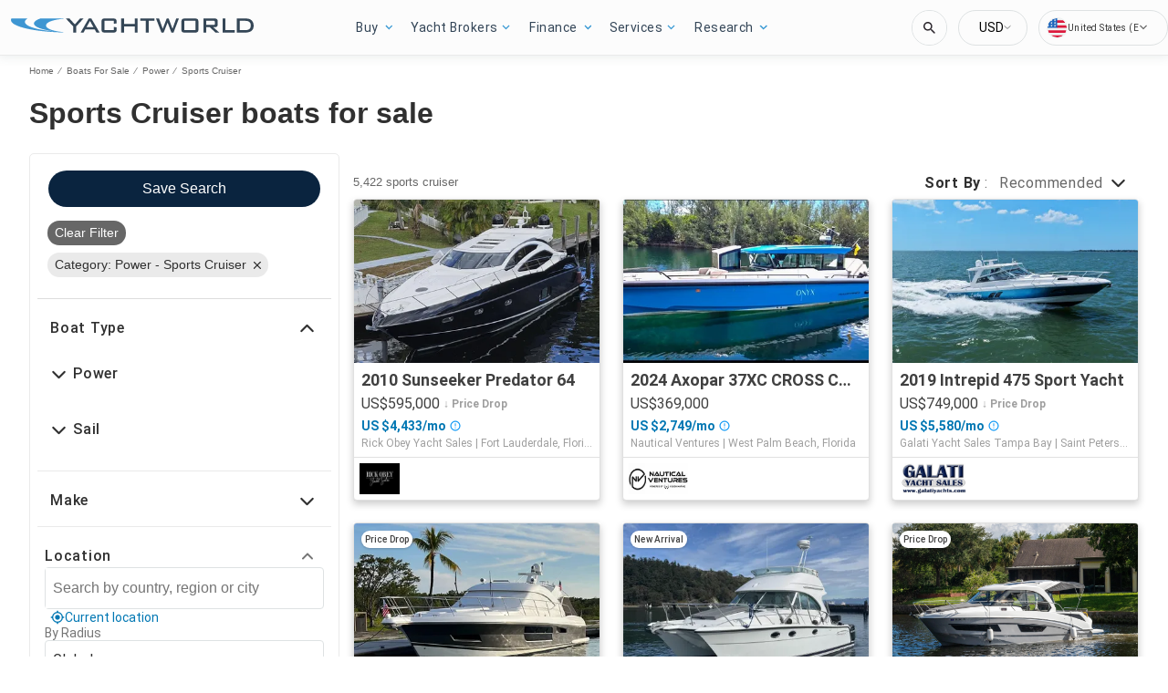

--- FILE ---
content_type: application/javascript
request_url: https://www.yachtworld.com/static/js/503.87ff74a6.chunk.js
body_size: -190
content:
(this.__LOADABLE_LOADED_CHUNKS__=this.__LOADABLE_LOADED_CHUNKS__||[]).push([[503],{1288:function(_,t,u){"use strict";u.r(t);var A=u(144);u.d(t,"default",(function(){return A.vb}));u(0),u(423),u(699),u(262),u(131),u(360),u(307)}}]);
//# sourceMappingURL=503.87ff74a6.chunk.js.map

--- FILE ---
content_type: application/javascript
request_url: https://www.yachtworld.com/static/js/501.735dd167.chunk.js
body_size: -295
content:
(this.__LOADABLE_LOADED_CHUNKS__=this.__LOADABLE_LOADED_CHUNKS__||[]).push([[501],{1287:function(_,t,n){"use strict";n.r(t);var u=n(144);n.d(t,"default",(function(){return u.n}));n(0),n(423),n(699),n(262),n(131),n(360),n(307)}}]);
//# sourceMappingURL=501.735dd167.chunk.js.map

--- FILE ---
content_type: application/javascript
request_url: https://www.yachtworld.com/static/js/502.85f5677e.chunk.js
body_size: -212
content:
(this.__LOADABLE_LOADED_CHUNKS__=this.__LOADABLE_LOADED_CHUNKS__||[]).push([[502],{1286:function(_,t,u){"use strict";u.r(t);var A=u(144);u.d(t,"default",(function(){return A.V}));u(0),u(423),u(699),u(262),u(131),u(360),u(307)}}]);
//# sourceMappingURL=502.85f5677e.chunk.js.map

--- FILE ---
content_type: text/javascript; charset=utf-8
request_url: https://app.link/_r?sdk=web2.86.5&branch_key=key_live_jCcGYGDP2DoLrrFOjayCEniduFk7moX7&callback=branch_callback__0
body_size: 70
content:
/**/ typeof branch_callback__0 === 'function' && branch_callback__0("1514491269005069293");

--- FILE ---
content_type: application/javascript; charset=UTF-8
request_url: https://www.yachtworld.com/cdn-cgi/challenge-platform/h/g/scripts/jsd/fd468eb09fcf/main.js?
body_size: 4573
content:
window._cf_chl_opt={uTFG0:'g'};~function(a4,N,Z,o,Y,s,W,y){a4=K,function(n,i,aH,a3,c,A){for(aH={n:471,i:524,c:512,A:516,k:507,S:480,h:473,V:530,J:531},a3=K,c=n();!![];)try{if(A=parseInt(a3(aH.n))/1+-parseInt(a3(aH.i))/2+parseInt(a3(aH.c))/3+-parseInt(a3(aH.A))/4*(parseInt(a3(aH.k))/5)+parseInt(a3(aH.S))/6+parseInt(a3(aH.h))/7+-parseInt(a3(aH.V))/8*(parseInt(a3(aH.J))/9),A===i)break;else c.push(c.shift())}catch(k){c.push(c.shift())}}(a,763739),N=this||self,Z=N[a4(529)],o={},o[a4(518)]='o',o[a4(474)]='s',o[a4(477)]='u',o[a4(505)]='z',o[a4(492)]='n',o[a4(495)]='I',o[a4(500)]='b',Y=o,N[a4(448)]=function(i,A,S,h,aA,av,aB,a9,J,j,F,Q,X,G){if(aA={n:525,i:459,c:550,A:470,k:453,S:551,h:470,V:551,J:534,e:491,j:511,F:527,Q:501},av={n:523,i:511,c:543},aB={n:502,i:439,c:446,A:475},a9=a4,A===null||A===void 0)return h;for(J=I(A),i[a9(aA.n)][a9(aA.i)]&&(J=J[a9(aA.c)](i[a9(aA.n)][a9(aA.i)](A))),J=i[a9(aA.A)][a9(aA.k)]&&i[a9(aA.S)]?i[a9(aA.h)][a9(aA.k)](new i[(a9(aA.V))](J)):function(R,aa,D){for(aa=a9,R[aa(av.n)](),D=0;D<R[aa(av.i)];R[D+1]===R[D]?R[aa(av.c)](D+1,1):D+=1);return R}(J),j='nAsAaAb'.split('A'),j=j[a9(aA.J)][a9(aA.e)](j),F=0;F<J[a9(aA.j)];Q=J[F],X=C(i,A,Q),j(X)?(G='s'===X&&!i[a9(aA.F)](A[Q]),a9(aA.Q)===S+Q?V(S+Q,X):G||V(S+Q,A[Q])):V(S+Q,X),F++);return h;function V(R,D,a8){a8=K,Object[a8(aB.n)][a8(aB.i)][a8(aB.c)](h,D)||(h[D]=[]),h[D][a8(aB.A)](R)}},s=a4(456)[a4(537)](';'),W=s[a4(534)][a4(491)](s),N[a4(485)]=function(n,i,aS,aK,A,k,S,h){for(aS={n:504,i:511,c:465,A:475,k:463},aK=a4,A=Object[aK(aS.n)](i),k=0;k<A[aK(aS.i)];k++)if(S=A[k],S==='f'&&(S='N'),n[S]){for(h=0;h<i[A[k]][aK(aS.i)];-1===n[S][aK(aS.c)](i[A[k]][h])&&(W(i[A[k]][h])||n[S][aK(aS.A)]('o.'+i[A[k]][h])),h++);}else n[S]=i[A[k]][aK(aS.k)](function(V){return'o.'+V})},y=function(af,aQ,aF,aj,ae,an,i,c,A){return af={n:461,i:464},aQ={n:496,i:496,c:475,A:487,k:542,S:542},aF={n:511},aj={n:498},ae={n:511,i:542,c:502,A:439,k:446,S:439,h:502,V:439,J:498,e:475,j:498,F:475,Q:498,f:475,X:496,G:496,R:502,b:498,D:498,M:475,U:475,O:475,E:475,m:487},an=a4,i=String[an(af.n)],c={'h':function(k,aV){return aV={n:509,i:542},k==null?'':c.g(k,6,function(S,ai){return ai=K,ai(aV.n)[ai(aV.i)](S)})},'g':function(S,V,J,ac,j,F,Q,X,G,R,D,M,U,O,E,a0,a1,a2){if(ac=an,S==null)return'';for(F={},Q={},X='',G=2,R=3,D=2,M=[],U=0,O=0,E=0;E<S[ac(ae.n)];E+=1)if(a0=S[ac(ae.i)](E),Object[ac(ae.c)][ac(ae.A)][ac(ae.k)](F,a0)||(F[a0]=R++,Q[a0]=!0),a1=X+a0,Object[ac(ae.c)][ac(ae.S)][ac(ae.k)](F,a1))X=a1;else{if(Object[ac(ae.h)][ac(ae.V)][ac(ae.k)](Q,X)){if(256>X[ac(ae.J)](0)){for(j=0;j<D;U<<=1,V-1==O?(O=0,M[ac(ae.e)](J(U)),U=0):O++,j++);for(a2=X[ac(ae.j)](0),j=0;8>j;U=a2&1|U<<1,V-1==O?(O=0,M[ac(ae.F)](J(U)),U=0):O++,a2>>=1,j++);}else{for(a2=1,j=0;j<D;U=a2|U<<1,O==V-1?(O=0,M[ac(ae.F)](J(U)),U=0):O++,a2=0,j++);for(a2=X[ac(ae.Q)](0),j=0;16>j;U=1&a2|U<<1.51,O==V-1?(O=0,M[ac(ae.f)](J(U)),U=0):O++,a2>>=1,j++);}G--,G==0&&(G=Math[ac(ae.X)](2,D),D++),delete Q[X]}else for(a2=F[X],j=0;j<D;U=U<<1|1.9&a2,V-1==O?(O=0,M[ac(ae.f)](J(U)),U=0):O++,a2>>=1,j++);X=(G--,0==G&&(G=Math[ac(ae.G)](2,D),D++),F[a1]=R++,String(a0))}if(''!==X){if(Object[ac(ae.R)][ac(ae.A)][ac(ae.k)](Q,X)){if(256>X[ac(ae.b)](0)){for(j=0;j<D;U<<=1,O==V-1?(O=0,M[ac(ae.f)](J(U)),U=0):O++,j++);for(a2=X[ac(ae.D)](0),j=0;8>j;U=a2&1.85|U<<1.14,V-1==O?(O=0,M[ac(ae.f)](J(U)),U=0):O++,a2>>=1,j++);}else{for(a2=1,j=0;j<D;U=a2|U<<1.88,O==V-1?(O=0,M[ac(ae.M)](J(U)),U=0):O++,a2=0,j++);for(a2=X[ac(ae.b)](0),j=0;16>j;U=U<<1|1&a2,V-1==O?(O=0,M[ac(ae.F)](J(U)),U=0):O++,a2>>=1,j++);}G--,0==G&&(G=Math[ac(ae.X)](2,D),D++),delete Q[X]}else for(a2=F[X],j=0;j<D;U=1.78&a2|U<<1,V-1==O?(O=0,M[ac(ae.U)](J(U)),U=0):O++,a2>>=1,j++);G--,0==G&&D++}for(a2=2,j=0;j<D;U=U<<1|1.54&a2,O==V-1?(O=0,M[ac(ae.O)](J(U)),U=0):O++,a2>>=1,j++);for(;;)if(U<<=1,O==V-1){M[ac(ae.E)](J(U));break}else O++;return M[ac(ae.m)]('')},'j':function(k,aN){return aN=an,k==null?'':k==''?null:c.i(k[aN(aF.n)],32768,function(S,aZ){return aZ=aN,k[aZ(aj.n)](S)})},'i':function(S,V,J,ao,j,F,Q,X,G,R,D,M,U,O,E,a0,a2,a1){for(ao=an,j=[],F=4,Q=4,X=3,G=[],M=J(0),U=V,O=1,R=0;3>R;j[R]=R,R+=1);for(E=0,a0=Math[ao(aQ.n)](2,2),D=1;D!=a0;a1=U&M,U>>=1,U==0&&(U=V,M=J(O++)),E|=(0<a1?1:0)*D,D<<=1);switch(E){case 0:for(E=0,a0=Math[ao(aQ.i)](2,8),D=1;a0!=D;a1=U&M,U>>=1,U==0&&(U=V,M=J(O++)),E|=(0<a1?1:0)*D,D<<=1);a2=i(E);break;case 1:for(E=0,a0=Math[ao(aQ.n)](2,16),D=1;a0!=D;a1=U&M,U>>=1,0==U&&(U=V,M=J(O++)),E|=D*(0<a1?1:0),D<<=1);a2=i(E);break;case 2:return''}for(R=j[3]=a2,G[ao(aQ.c)](a2);;){if(O>S)return'';for(E=0,a0=Math[ao(aQ.i)](2,X),D=1;D!=a0;a1=M&U,U>>=1,0==U&&(U=V,M=J(O++)),E|=(0<a1?1:0)*D,D<<=1);switch(a2=E){case 0:for(E=0,a0=Math[ao(aQ.n)](2,8),D=1;a0!=D;a1=U&M,U>>=1,0==U&&(U=V,M=J(O++)),E|=D*(0<a1?1:0),D<<=1);j[Q++]=i(E),a2=Q-1,F--;break;case 1:for(E=0,a0=Math[ao(aQ.n)](2,16),D=1;D!=a0;a1=U&M,U>>=1,0==U&&(U=V,M=J(O++)),E|=D*(0<a1?1:0),D<<=1);j[Q++]=i(E),a2=Q-1,F--;break;case 2:return G[ao(aQ.A)]('')}if(F==0&&(F=Math[ao(aQ.n)](2,X),X++),j[a2])a2=j[a2];else if(Q===a2)a2=R+R[ao(aQ.k)](0);else return null;G[ao(aQ.c)](a2),j[Q++]=R+a2[ao(aQ.S)](0),F--,R=a2,0==F&&(F=Math[ao(aQ.n)](2,X),X++)}}},A={},A[an(af.i)]=c.h,A}(),B();function C(n,i,A,au,a6,k){a6=(au={n:499,i:470,c:533,A:470,k:454},a4);try{return i[A][a6(au.n)](function(){}),'p'}catch(S){}try{if(null==i[A])return i[A]===void 0?'u':'x'}catch(h){return'i'}return n[a6(au.i)][a6(au.c)](i[A])?'a':i[A]===n[a6(au.A)]?'p5':i[A]===!0?'T':i[A]===!1?'F':(k=typeof i[A],a6(au.k)==k?P(n,i[A])?'N':'f':Y[k]||'?')}function x(i,aX,aY){return aX={n:514},aY=a4,Math[aY(aX.n)]()>i}function P(n,i,ag,a5){return ag={n:520,i:502,c:535,A:446,k:465,S:484},a5=a4,i instanceof n[a5(ag.n)]&&0<n[a5(ag.n)][a5(ag.i)][a5(ag.c)][a5(ag.A)](i)[a5(ag.k)](a5(ag.S))}function B(al,am,aE,az,n,i,c,A,k){if(al={n:503,i:549,c:541,A:442,k:540,S:540,h:552,V:478},am={n:541,i:442,c:478},aE={n:438},az=a4,n=N[az(al.n)],!n)return;if(!H())return;(i=![],c=n[az(al.i)]===!![],A=function(aq,S){(aq=az,!i)&&(i=!![],S=z(),g(S.r,function(h){v(n,h)}),S.e&&T(aq(aE.n),S.e))},Z[az(al.c)]!==az(al.A))?A():N[az(al.k)]?Z[az(al.S)](az(al.h),A):(k=Z[az(al.V)]||function(){},Z[az(al.V)]=function(ay){ay=az,k(),Z[ay(am.n)]!==ay(am.i)&&(Z[ay(am.c)]=k,A())})}function a(K0){return K0='3752472cjVCoZ,/invisible/jsd,random,open,12aLIRfv,parent,object,/cdn-cgi/challenge-platform/h/,Function,source,chctx,sort,1098278vcnFQF,Object,display: none,isNaN,event,document,8YocPwh,11913183Rdsvna,onload,isArray,includes,toString,removeChild,split,chlApiClientVersion,contentWindow,addEventListener,readyState,charAt,splice,fvZZm6,OOUF6,navigator,chlApiSitekey,timeout,api,concat,Set,DOMContentLoaded,getPrototypeOf,body,error on cf_chl_props,hasOwnProperty,xhr-error,XMLHttpRequest,loading,errorInfoObject,ontimeout,chlApiUrl,call,/jsd/r/0.10927620206404648:1762319590:bc8mVcTXvIMG81l3NFPYACiApuH1IvBEIDy363_-wYw/,KZfL4,stringify,uTFG0,QKbrq5,msg,from,function,tabIndex,_cf_chl_opt;KNEqH2;URvKb1;fYyPt8;iYSva3;PFUFS5;PVOaD4;cTQlY3;UqXk5;KNBj1;ufnVg7;CGIa2;tyhN0;hqRub8;KZfL4;nZlNH7;Wffcb8;gGaE6,error,createElement,getOwnPropertyNames,now,fromCharCode,cloudflare-invisible,map,DEuH,indexOf,style,send,chlApiRumWidgetAgeMs,onerror,Array,1134326mhSpeG,POST,8416786plGWoP,string,push,appendChild,undefined,onreadystatechange,clientInformation,1899624OiSCKN,status,success,jsd,[native code],nZlNH7,postMessage,join,contentDocument,http-code:,iframe,bind,number,XOMn3,detail,bigint,pow,sid,charCodeAt,catch,boolean,d.cookie,prototype,__CF$cv$params,keys,symbol,/b/ov1/0.10927620206404648:1762319590:bc8mVcTXvIMG81l3NFPYACiApuH1IvBEIDy363_-wYw/,2112645IZQLvI,_cf_chl_opt,-lBsTiK5X4nM+yq7EcVJSbo6RxQgNwdFZ$e0PpvImUazh9YLDuCkr183A2WtfjOHG,floor,length'.split(','),a=function(){return K0},a()}function T(A,k,ar,aW,S,h,V,J,j,F,Q,f){if(ar={n:452,i:457,c:503,A:519,k:508,S:450,h:506,V:513,J:441,e:515,j:472,F:548,Q:444,f:547,X:508,G:545,R:445,b:508,D:544,M:468,U:508,O:451,E:538,m:493,l:443,d:522,a0:521,a1:483,a2:467,aO:464},aW=a4,!x(.01))return![];h=(S={},S[aW(ar.n)]=A,S[aW(ar.i)]=k,S);try{V=N[aW(ar.c)],J=aW(ar.A)+N[aW(ar.k)][aW(ar.S)]+aW(ar.h)+V.r+aW(ar.V),j=new N[(aW(ar.J))](),j[aW(ar.e)](aW(ar.j),J),j[aW(ar.F)]=2500,j[aW(ar.Q)]=function(){},F={},F[aW(ar.f)]=N[aW(ar.X)][aW(ar.G)],F[aW(ar.R)]=N[aW(ar.b)][aW(ar.D)],F[aW(ar.M)]=N[aW(ar.U)][aW(ar.O)],F[aW(ar.E)]=N[aW(ar.b)][aW(ar.m)],Q=F,f={},f[aW(ar.l)]=h,f[aW(ar.d)]=Q,f[aW(ar.a0)]=aW(ar.a1),j[aW(ar.a2)](y[aW(ar.aO)](f))}catch(X){}}function g(n,i,aM,aD,ab,aR,aC,c,A){aM={n:503,i:441,c:515,A:472,k:519,S:508,h:450,V:447,J:549,e:548,j:444,F:532,Q:469,f:467,X:464,G:449},aD={n:440},ab={n:481,i:482,c:489,A:481},aR={n:548},aC=a4,c=N[aC(aM.n)],A=new N[(aC(aM.i))](),A[aC(aM.c)](aC(aM.A),aC(aM.k)+N[aC(aM.S)][aC(aM.h)]+aC(aM.V)+c.r),c[aC(aM.J)]&&(A[aC(aM.e)]=5e3,A[aC(aM.j)]=function(aI){aI=aC,i(aI(aR.n))}),A[aC(aM.F)]=function(as){as=aC,A[as(ab.n)]>=200&&A[as(ab.n)]<300?i(as(ab.i)):i(as(ab.c)+A[as(ab.A)])},A[aC(aM.Q)]=function(ap){ap=aC,i(ap(aD.n))},A[aC(aM.f)](y[aC(aM.X)](JSON[aC(aM.G)](n)))}function I(n,at,a7,i){for(at={n:550,i:504,c:553},a7=a4,i=[];null!==n;i=i[a7(at.n)](Object[a7(at.i)](n)),n=Object[a7(at.c)](n));return i}function K(L,n,i){return i=a(),K=function(c,N,Z){return c=c-438,Z=i[c],Z},K(L,n)}function z(ah,aL,c,A,k,S,h){aL=(ah={n:458,i:490,c:466,A:526,k:455,S:554,h:476,V:539,J:479,e:546,j:488,F:554,Q:536},a4);try{return c=Z[aL(ah.n)](aL(ah.i)),c[aL(ah.c)]=aL(ah.A),c[aL(ah.k)]='-1',Z[aL(ah.S)][aL(ah.h)](c),A=c[aL(ah.V)],k={},k=KZfL4(A,A,'',k),k=KZfL4(A,A[aL(ah.J)]||A[aL(ah.e)],'n.',k),k=KZfL4(A,c[aL(ah.j)],'d.',k),Z[aL(ah.F)][aL(ah.Q)](c),S={},S.r=k,S.e=null,S}catch(V){return h={},h.r={},h.e=V,h}}function v(c,A,ad,ax,k,S,h){if(ad={n:462,i:549,c:482,A:521,k:497,S:528,h:517,V:486,J:521,e:497,j:528,F:457,Q:494,f:517,X:486},ax=a4,k=ax(ad.n),!c[ax(ad.i)])return;A===ax(ad.c)?(S={},S[ax(ad.A)]=k,S[ax(ad.k)]=c.r,S[ax(ad.S)]=ax(ad.c),N[ax(ad.h)][ax(ad.V)](S,'*')):(h={},h[ax(ad.J)]=k,h[ax(ad.e)]=c.r,h[ax(ad.j)]=ax(ad.F),h[ax(ad.Q)]=A,N[ax(ad.f)][ax(ad.X)](h,'*'))}function H(aG,aP,n,i,c,A){return aG={n:503,i:510,c:460},aP=a4,n=N[aP(aG.n)],i=3600,c=Math[aP(aG.i)](+atob(n.t)),A=Math[aP(aG.i)](Date[aP(aG.c)]()/1e3),A-c>i?![]:!![]}}()

--- FILE ---
content_type: image/svg+xml
request_url: https://www.yachtworld.com/assets/boat-loans/calculator.svg
body_size: 2492
content:
<svg width="42" height="42" viewBox="0 0 42 42" fill="none" xmlns="http://www.w3.org/2000/svg" xmlns:xlink="http://www.w3.org/1999/xlink">
<rect width="42" height="42" fill="url(#pattern0)"/>
<defs>
<pattern id="pattern0" patternContentUnits="objectBoundingBox" width="1" height="1">
<use xlink:href="#image0_530_3452" transform="scale(0.00333333)"/>
</pattern>
<image id="image0_530_3452" width="300" height="300" xlink:href="[data-uri]"/>
</defs>
</svg>
